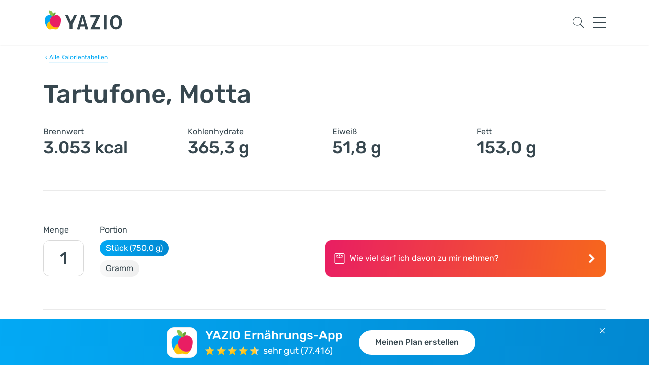

--- FILE ---
content_type: image/svg+xml
request_url: https://assets.yazio.com/frontend/images/calculator/icon-ingredients.svg
body_size: 617
content:
<?xml version="1.0" encoding="UTF-8"?>
<svg width="48px" height="48px" viewBox="0 0 48 48" version="1.1" xmlns="http://www.w3.org/2000/svg" xmlns:xlink="http://www.w3.org/1999/xlink">
    <!-- Generator: Sketch 64 (93537) - https://sketch.com -->
    <title>Assets/icons/colored/icon-ingredients</title>
    <desc>Created with Sketch.</desc>
    <defs>
        <linearGradient x1="50%" y1="0%" x2="50%" y2="100%" id="linearGradient-1">
            <stop stop-color="#FFDA00" offset="0%"></stop>
            <stop stop-color="#FFB300" offset="100%"></stop>
        </linearGradient>
        <linearGradient x1="50%" y1="0%" x2="50%" y2="100%" id="linearGradient-2">
            <stop stop-color="#C3E7FD" offset="0%"></stop>
            <stop stop-color="#90CAF9" offset="100%"></stop>
        </linearGradient>
        <linearGradient x1="50%" y1="0%" x2="50%" y2="100%" id="linearGradient-3">
            <stop stop-color="#CB4FD8" offset="0%"></stop>
            <stop stop-color="#9C27B0" offset="100%"></stop>
        </linearGradient>
        <linearGradient x1="50%" y1="0%" x2="50%" y2="100%" id="linearGradient-4">
            <stop stop-color="#FDFDFD" offset="0%"></stop>
            <stop stop-color="#FAFAFA" offset="100%"></stop>
        </linearGradient>
        <linearGradient x1="50%" y1="0%" x2="50%" y2="100%" id="linearGradient-5">
            <stop stop-color="#F6409C" offset="0%"></stop>
            <stop stop-color="#E91E63" offset="100%"></stop>
        </linearGradient>
        <linearGradient x1="50%" y1="0%" x2="50%" y2="100%" id="linearGradient-6">
            <stop stop-color="#D62D90" offset="0%"></stop>
            <stop stop-color="#AD1457" offset="100%"></stop>
        </linearGradient>
        <linearGradient x1="50%" y1="0%" x2="50%" y2="100%" id="linearGradient-7">
            <stop stop-color="#83D888" offset="0%"></stop>
            <stop stop-color="#4CAF50" offset="100%"></stop>
        </linearGradient>
    </defs>
    <g id="Assets/icons/colored/icon-ingredients" stroke="none" stroke-width="1" fill="none" fill-rule="evenodd">
        <g id="icons8-ingredients" transform="translate(6.000000, 5.333333)" fill-rule="nonzero">
            <path d="M18,15.1351351 C18,19.5929057 14.417969,23.2072072 10,23.2072072 C5.582031,23.2072072 2,19.5929057 2,15.1351351 C2,10.6773646 5.582031,7.06306306 10,7.06306306 C14.417969,7.06306306 18,10.6773646 18,15.1351351 Z" id="Path" fill="url(#linearGradient-1)"></path>
            <path d="M19,29.2612613 C19,33.7190318 15.417969,37.3333333 11,37.3333333 C6.582031,37.3333333 3,33.7190318 3,29.2612613 C3,24.8034907 6.582031,21.1891892 11,21.1891892 C15.417969,21.1891892 19,24.8034907 19,29.2612613 Z" id="Path" fill="#FFB300"></path>
            <path d="M32,21.0591219 C32,14.8355856 28.222656,16.2742115 28.222656,2.87331056 C28.222656,2.87331056 20.664063,2.87331056 18.777344,2.87331056 C18.777344,16.2742115 15,14.8355856 15,21.0591219 L15,35.8986486 C15,36.6908781 15.636719,37.3333333 16.417969,37.3333333 L30.585938,37.3333333 C31.363281,37.3333333 32,36.6908781 32,35.8986486 L32,21.0591219 Z" id="Path" fill="url(#linearGradient-2)"></path>
            <path d="M29,2.52252252 C29,3.35810811 28.382813,4.03603604 27.625,4.03603604 L19.375,4.03603604 C18.617188,4.03603604 18,3.35810811 18,2.52252252 L18,1.51351351 C18,0.677927928 18.617188,0 19.375,0 L27.625,0 C28.382813,0 29,0.677927928 29,1.51351351 L29,2.52252252 Z" id="Path" fill="url(#linearGradient-3)"></path>
            <path d="M30.109375,33.9831086 C30.109375,34.2471844 29.898438,34.463964 29.636719,34.463964 L17.359375,34.463964 C17.101563,34.463964 16.886719,34.2471844 16.886719,33.9831086 L16.886719,21.0591219 C16.886719,18.9898654 17.351563,18.0478606 18.050781,16.6250005 C18.679688,15.3400901 19.390625,13.8817573 19.914063,11.4853609 L27.085938,11.4853609 C27.609375,13.8817573 28.320313,15.3400901 28.949219,16.6250005 C29.648438,18.0478606 30.109375,18.9898654 30.109375,21.0591219 L30.109375,33.9831086 Z" id="Path" fill="url(#linearGradient-4)"></path>
            <path d="M2,21.1891892 L4,37.3333333 L32,37.3333333 L34,21.1891892 L2,21.1891892 Z M9,34.3063063 L7,34.3063063 L7,30.2702703 L9,30.2702703 L9,34.3063063 Z M9,28.2522523 L7,28.2522523 L7,24.2162162 L9,24.2162162 L9,28.2522523 Z M14,34.3063063 L12,34.3063063 L12,30.2702703 L14,30.2702703 L14,34.3063063 Z M14,28.2522523 L12,28.2522523 L12,24.2162162 L14,24.2162162 L14,28.2522523 Z M19,34.3063063 L17,34.3063063 L17,30.2702703 L19,30.2702703 L19,34.3063063 Z M19,28.2522523 L17,28.2522523 L17,24.2162162 L19,24.2162162 L19,28.2522523 Z M24,34.3063063 L22,34.3063063 L22,30.2702703 L24,30.2702703 L24,34.3063063 Z M24,28.2522523 L22,28.2522523 L22,24.2162162 L24,24.2162162 L24,28.2522523 Z M29,34.3063063 L27,34.3063063 L27,30.2702703 L29,30.2702703 L29,34.3063063 Z M29,28.2522523 L27,28.2522523 L27,24.2162162 L29,24.2162162 L29,28.2522523 Z" id="Shape" fill="url(#linearGradient-5)"></path>
            <path d="M35.492188,19.1711712 C35.492188,18.6154282 35.046875,18.1621622 34.492188,18.1621622 L1.507813,18.1621622 C0.953125,18.1621622 0.507813,18.6154282 0.507813,19.1711712 L0.507813,21.1891892 C0.507813,21.7488744 0.953125,22.1981982 1.507813,22.1981982 L34.492188,22.1981982 C35.046875,22.1981982 35.492188,21.7488744 35.492188,21.1891892 L35.492188,19.1711712 Z" id="Path" fill="url(#linearGradient-6)"></path>
            <path d="M10,10.6261261 C10,10.6261261 9,4.03603604 1,5.04504505 C3,12.1081081 10,10.6261261 10,10.6261261 Z" id="Path" fill="url(#linearGradient-7)"></path>
        </g>
    </g>
</svg>